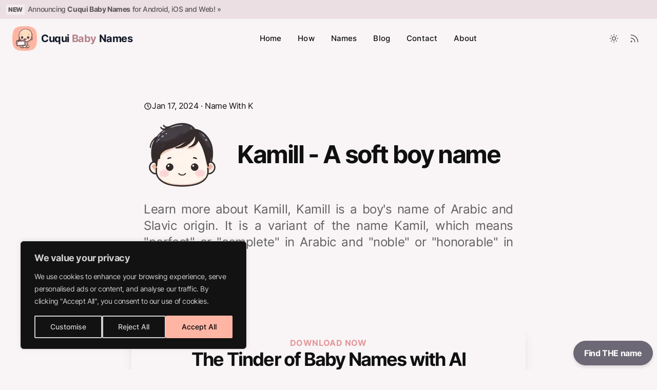

--- FILE ---
content_type: text/html; charset=utf-8
request_url: https://namewith.ai/names/baby-kamill/
body_size: 15451
content:
<!DOCTYPE html><html class="2xl:text-[20px] motion-safe:scroll-smooth" dir="ltr" lang="en"><head><meta charset="UTF-8"><meta content="width=device-width,initial-scale=1" name="viewport"><link href="/sitemap-index.xml" rel="sitemap"><link href="/_astro/favicon.cd5aba74.ico" rel="shortcut icon"><link href="/_astro/favicon-192.eed3ef0a.png" rel="icon" type="image/svg+xml"><link href="/_astro/favicon-192-maskable.3211df2a.png" rel="mask-icon" color="#8D46E7"><link href="/_astro/apple-touch-icon.21c32ed5.png" rel="apple-touch-icon" sizes="180x180"><style is:global="">:root{--aw-font-sans:'Inter Variable';--aw-font-serif:var(--aw-font-sans);--aw-font-heading:var(--aw-font-sans);--aw-color-primary:#6d6875;--aw-color-secondary:#e5989b;--aw-color-accent:#b5838d;--aw-color-text-heading:rgb(0 0 0);--aw-color-text-default:rgb(16 16 16);--aw-color-text-muted:rgb(16 16 16 / 66%);--aw-color-bg-page:#f9f5f6;--aw-color-bg-page-dark:#22191a;--pagefind-ui-scale:1;--pagefind-ui-primary:#6d6875;--pagefind-ui-text:#6d6875;--pagefind-ui-background:#f9f5f6;--pagefind-ui-tag:#b5838d;--pagefind-ui-border-width:0px;--pagefind-ui-image-border-radius:8px;--pagefind-ui-image-box-ratio:3/2;--pagefind-ui-font:'Inter Variable'}.dark{--aw-font-sans:'Inter Variable';--aw-font-serif:var(--aw-font-sans);--aw-font-heading:var(--aw-font-sans);--aw-color-primary:#6d6875;--aw-color-secondary:#e5989b;--aw-color-accent:#b5838d;--aw-color-text-heading:rgb(0 0 0);--aw-color-text-default:rgb(229 236 246);--aw-color-text-muted:rgb(229 236 246 / 66%);--aw-color-bg-page:var(--aw-color-bg-page-dark);--pagefind-ui-scale:1;--pagefind-ui-primary:#5a5c5f;--pagefind-ui-text:#fefefe;--pagefind-ui-background:#3d3a43;--pagefind-ui-border:#eeeeee;--pagefind-ui-tag:#eeeeee;--pagefind-ui-border-width:2px;--pagefind-ui-border-radius:8px;--pagefind-ui-image-border-radius:8px;--pagefind-ui-image-box-ratio:3/2;--pagefind-ui-font:sans-serif}</style><title>Kamill - A soft boy name — Cuqui Baby Names</title><meta content="Learn more about Kamill, Kamill is a boy's name of Arabic and Slavic origin. It is a variant of the name Kamil, which means &quot;perfect&quot; or &quot;complete&quot; in Arabic and &quot;noble&quot; or &quot;honorable&quot; in Slavic.." name="description"><meta content="index,follow" name="robots"><link href="https://namewith.ai/names/baby-kamill/" rel="canonical"><meta content="Kamill - A soft boy name" property="og:title"><meta content="Learn more about Kamill, Kamill is a boy's name of Arabic and Slavic origin. It is a variant of the name Kamil, which means &quot;perfect&quot; or &quot;complete&quot; in Arabic and &quot;noble&quot; or &quot;honorable&quot; in Slavic.." property="og:description"><meta content="https://namewith.ai/names/baby-kamill/" property="og:url"><meta content="article" property="og:type"><meta content="https://namewith.ai/_astro/img-baby-boy-2.0ed8a286_Z1z4N3I.webp" property="og:image"><meta content="en" property="og:locale"><meta content="Cuqui Baby Names with AI - Swipe the perfect name" property="og:site_name"><meta content="summary_large_image" name="twitter:card"><meta content="@onwidget" name="twitter:site"><meta content="@onwidget" name="twitter:creator"><meta content="aHR0cHM6Ly9uYW1ld2l0aC5haQ==" name="publisuites-verify-code"><link href="/_astro/privacy.5addc494.css" rel="stylesheet"><style>@font-face{font-family:Inter Variable;font-style:normal;font-display:swap;font-weight:100 900;src:url(/_astro/inter-cyrillic-ext-wght-normal.1c3007b8.woff2) format("woff2-variations");unicode-range:U+0460-052F,U+1C80-1C88,U+20B4,U+2DE0-2DFF,U+A640-A69F,U+FE2E-FE2F}@font-face{font-family:Inter Variable;font-style:normal;font-display:swap;font-weight:100 900;src:url(/_astro/inter-cyrillic-wght-normal.eba94878.woff2) format("woff2-variations");unicode-range:U+0301,U+0400-045F,U+0490-0491,U+04B0-04B1,U+2116}@font-face{font-family:Inter Variable;font-style:normal;font-display:swap;font-weight:100 900;src:url(/_astro/inter-greek-ext-wght-normal.81f77e51.woff2) format("woff2-variations");unicode-range:U+1F00-1FFF}@font-face{font-family:Inter Variable;font-style:normal;font-display:swap;font-weight:100 900;src:url(/_astro/inter-greek-wght-normal.d92c6cbc.woff2) format("woff2-variations");unicode-range:U+0370-03FF}@font-face{font-family:Inter Variable;font-style:normal;font-display:swap;font-weight:100 900;src:url(/_astro/inter-vietnamese-wght-normal.15df7612.woff2) format("woff2-variations");unicode-range:U+0102-0103,U+0110-0111,U+0128-0129,U+0168-0169,U+01A0-01A1,U+01AF-01B0,U+0300-0301,U+0303-0304,U+0308-0309,U+0323,U+0329,U+1EA0-1EF9,U+20AB}@font-face{font-family:Inter Variable;font-style:normal;font-display:swap;font-weight:100 900;src:url(/_astro/inter-latin-ext-wght-normal.a2bfd9fe.woff2) format("woff2-variations");unicode-range:U+0100-02AF,U+0300-0301,U+0303-0304,U+0308-0309,U+0323,U+0329,U+1E00-1EFF,U+2020,U+20A0-20AB,U+20AD-20CF,U+2113,U+2C60-2C7F,U+A720-A7FF}@font-face{font-family:Inter Variable;font-style:normal;font-display:swap;font-weight:100 900;src:url(/_astro/inter-latin-wght-normal.88df0b5a.woff2) format("woff2-variations");unicode-range:U+0000-00FF,U+0131,U+0152-0153,U+02BB-02BC,U+02C6,U+02DA,U+02DC,U+0300-0301,U+0303-0304,U+0308-0309,U+0323,U+0329,U+2000-206F,U+2074,U+20AC,U+2122,U+2191,U+2193,U+2212,U+2215,U+FEFF,U+FFFD}</style><style>@keyframes _spin_evhv6_1{0%{transform:rotate(0)}to{transform:rotate(360deg)}}@keyframes _wave_evhv6_1{0%{transform:rotate(0)}50%{transform:rotate(20deg)}to{transform:rotate(0)}}@keyframes _heartBeat_evhv6_1{0%{transform:scale(1)}50%{transform:scale(1.08)}to{transform:scale(1)}}@keyframes _flash_evhv6_1{0%,50%,to{opacity:1}25%,75%{opacity:.2}}@keyframes _bounce_evhv6_1{0%,20%,53%,to{transform:translateZ(0)}40%,43%{transform:translate3d(0,-30px,0) scaleY(1.1)}70%{transform:translate3d(0,-15px,0) scaleY(1.05)}80%{transform:translateZ(0) scaleY(.95)}90%{transform:translate3d(0,-4px,0) scaleY(1.02)}}@keyframes _rubberBand_evhv6_1{0%{transform:scaleZ(1)}30%{transform:scale3d(1.25,.75,1)}40%{transform:scale3d(.75,1.25,1)}50%{transform:scale3d(1.15,.85,1)}65%{transform:scale3d(.95,1.05,1)}75%{transform:scale3d(1.05,.95,1)}to{transform:scaleZ(1)}}@keyframes _headShake_evhv6_1{0%{transform:translate(0)}6.5%{transform:translate(-6px) rotateY(-9deg)}18.5%{transform:translate(5px) rotateY(7deg)}31.5%{transform:translate(-3px) rotateY(-5deg)}43.5%{transform:translate(2px) rotateY(3deg)}50%{transform:translate(0)}}@keyframes _tada_evhv6_1{0%{transform:scaleZ(1)}10%,20%{transform:scale3d(.9,.9,.9) rotate3d(0,0,1,-3deg)}30%,50%,70%,90%{transform:scale3d(1.1,1.1,1.1) rotate3d(0,0,1,3deg)}40%,60%,80%{transform:scale3d(1.1,1.1,1.1) rotate3d(0,0,1,-3deg)}to{transform:scaleZ(1)}}._overlay_evhv6_157{position:fixed;inset:0;z-index:1000000006;display:-ms-flexbox;display:flex;-ms-flex-pack:center;justify-content:center;-ms-flex-align:center;align-items:center;background-color:#0f0f0f99}._layoutDefault_evhv6_170{position:fixed;right:20px;bottom:20px;z-index:2147483000;width:auto;height:auto;max-width:95vw;display:-ms-flexbox;display:flex;background-color:transparent;border-radius:5px;box-shadow:#0f0f0f0d 0 0 0 1px,#0f0f0f1a 0 3px 6px,#0f0f0f33 0 9px 24px;opacity:0}._layoutModal_evhv6_186{position:relative;z-index:2147483000;width:700px;height:auto;max-width:95vw;display:-ms-flexbox;display:flex;background-color:transparent;border-radius:5px;box-shadow:#0f0f0f0d 0 0 0 1px,#0f0f0f1a 0 3px 6px,#0f0f0f33 0 9px 24px;opacity:0}._popupContainer_evhv6_200{display:-ms-flexbox;display:flex;width:100%;border-radius:5px;overflow-y:auto}._popupContainer_evhv6_200 iframe{border-radius:5px;max-height:95vh}._loadingIndicator_evhv6_212{position:absolute;z-index:2147483000;display:-ms-inline-flexbox;display:inline-flex;-ms-flex-align:center;align-items:center;-ms-flex-pack:center;justify-content:center;width:50px;height:50px;border-radius:50%;color:#444;background-color:#f5f5f5}._loadingIndicatorNoOverlay_evhv6_225{position:fixed;right:10px;bottom:10px}._loadingIndicator_evhv6_212 svg{width:20px;height:20px;animation:_spin_evhv6_1 1.618s linear infinite}._emoji_evhv6_237{position:absolute;top:-21px;left:-21px;display:inline-block;font-size:42px;line-height:1}._animate__wave_evhv6_246{animation:_wave_evhv6_1 1s ease-in-out 20}._animate__heart-beat_evhv6_250{animation:_heartBeat_evhv6_1 1.3s ease-in-out 20}._animate__flash_evhv6_254{animation:_flash_evhv6_1 2.5s 20}._animate__bounce_evhv6_258{animation:_bounce_evhv6_1 1.5s 20;-ms-transform-origin:center bottom;transform-origin:center bottom}._animate__rubber-band_evhv6_263{animation:_rubberBand_evhv6_1 1.5s 20}._animate__head-shake_evhv6_267{animation:_headShake_evhv6_1 1.5s ease-in-out 20}._animate__tada_evhv6_271{animation:_tada_evhv6_1 1.5s 20}._animate__spin_evhv6_275{animation:_spin_evhv6_1 1.618s linear 20}@media (max-height: 1000px){._popupContainer_evhv6_200 iframe{max-height:85vh}}@media (max-width: 576px){._popupContainer_evhv6_200 iframe{max-height:70vh}._layoutDefault_evhv6_170,._layoutModal_evhv6_186{max-width:calc(100% - 40px)}}
/*$vite$:1*/</style><style id="cky-style">.cky-overlay{background:#000;opacity:.4;position:fixed;top:0;left:0;width:100%;height:100%;z-index:99999999}.cky-hide{display:none}.cky-btn-revisit-wrapper{display:flex;align-items:center;justify-content:center;background:#0056a7;width:45px;height:45px;border-radius:50%;position:fixed;z-index:999999;cursor:pointer}.cky-revisit-bottom-left{bottom:15px;left:15px}.cky-revisit-bottom-right{bottom:15px;right:15px}.cky-btn-revisit-wrapper .cky-btn-revisit{display:flex;align-items:center;justify-content:center;background:none;border:none;cursor:pointer;position:relative;margin:0;padding:0}.cky-btn-revisit-wrapper .cky-btn-revisit img{max-width:fit-content;margin:0;height:30px;width:30px}.cky-revisit-bottom-left:hover::before{content:attr(data-tooltip);position:absolute;background:#4e4b66;color:#fff;left:calc(100% + 7px);font-size:12px;line-height:16px;width:max-content;padding:4px 8px;border-radius:4px}.cky-revisit-bottom-left:hover::after{position:absolute;content:"";border:5px solid #fff0;left:calc(100% + 2px);border-left-width:0;border-right-color:#4e4b66}.cky-revisit-bottom-right:hover::before{content:attr(data-tooltip);position:absolute;background:#4e4b66;color:#fff;right:calc(100% + 7px);font-size:12px;line-height:16px;width:max-content;padding:4px 8px;border-radius:4px}.cky-revisit-bottom-right:hover::after{position:absolute;content:"";border:5px solid #fff0;right:calc(100% + 2px);border-right-width:0;border-left-color:#4e4b66}.cky-revisit-hide{display:none}.cky-consent-container{position:fixed;width:440px;box-sizing:border-box;z-index:9999999;border-radius:6px}.cky-consent-container .cky-consent-bar{background:#fff;border:1px solid;padding:20px 26px;box-shadow:0 -1px 10px 0 #acabab4d;border-radius:6px}.cky-box-bottom-left{bottom:40px;left:40px}.cky-box-bottom-right{bottom:40px;right:40px}.cky-box-top-left{top:40px;left:40px}.cky-box-top-right{top:40px;right:40px}.cky-custom-brand-logo-wrapper .cky-custom-brand-logo{width:100px;height:auto;margin:0 0 12px 0}.cky-notice .cky-title{color:#212121;font-weight:700;font-size:18px;line-height:24px;margin:0 0 12px 0;word-break:break-word}.cky-notice-des *,.cky-preference-content-wrapper *,.cky-dma-content-wrapper *,.cky-accordion-header-des *,.cky-gpc-wrapper .cky-gpc-desc *{font-size:14px}.cky-notice-des{color:#212121;font-size:14px;line-height:24px;font-weight:400}.cky-notice-des img{min-height:25px;min-width:25px}.cky-consent-bar .cky-notice-des p,.cky-gpc-wrapper .cky-gpc-desc p,.cky-preference-body-wrapper .cky-preference-content-wrapper p,.cky-accordion-header-wrapper .cky-accordion-header-des p,.cky-cookie-des-table li div:last-child p{color:inherit;margin-top:0;word-break:break-word}.cky-notice-des P:last-child,.cky-preference-content-wrapper p:last-child,.cky-cookie-des-table li div:last-child p:last-child,.cky-gpc-wrapper .cky-gpc-desc p:last-child{margin-bottom:0}.cky-notice-des a.cky-policy,.cky-notice-des button.cky-policy,.cky-notice-des a.cky-link-default,.cky-dma-content-wrapper a.cky-policy,.cky-dma-content-wrapper button.cky-policy{font-size:14px;color:#1863dc;white-space:nowrap;cursor:pointer;background:#fff0}.cky-notice-des a.cky-policy,.cky-notice-des button.cky-policy,.cky-dma-content-wrapper a.cky-policy,.cky-dma-content-wrapper button.cky-policy{text-decoration:underline;border:1px solid}.cky-notice-des a.cky-link-default{text-decoration:none}.cky-notice-des button.cky-policy,.cky-dma-content-wrapper button.cky-policy{padding:0}.cky-notice-des a.cky-policy:focus-visible,.cky-notice-des button.cky-policy:focus-visible,.cky-dma-content-wrapper a.cky-policy:focus-visible,.cky-dma-content-wrapper button.cky-policy:focus-visible,.cky-preference-content-wrapper .cky-show-desc-btn:focus-visible,.cky-accordion-header .cky-accordion-btn:focus-visible,.cky-preference-header .cky-btn-close:focus-visible,.cky-switch input[type="checkbox"]:focus-visible,.cky-footer-wrapper a:focus-visible,.cky-btn:focus-visible{outline:2px solid #1863dc;outline-offset:2px}.cky-btn:focus:not(:focus-visible),.cky-accordion-header .cky-accordion-btn:focus:not(:focus-visible),.cky-preference-content-wrapper .cky-show-desc-btn:focus:not(:focus-visible),.cky-btn-revisit-wrapper .cky-btn-revisit:focus:not(:focus-visible),.cky-preference-header .cky-btn-close:focus:not(:focus-visible),.cky-consent-bar .cky-banner-btn-close:focus:not(:focus-visible){outline:0}button.cky-show-desc-btn:not(:hover):not(:active){color:#1863dc;background:#fff0}button.cky-accordion-btn:not(:hover):not(:active),button.cky-banner-btn-close:not(:hover):not(:active),button.cky-btn-revisit:not(:hover):not(:active),button.cky-btn-close:not(:hover):not(:active){background:#fff0}.cky-consent-bar button:hover,.cky-modal.cky-modal-open button:hover,.cky-consent-bar button:focus,.cky-modal.cky-modal-open button:focus{text-decoration:none}.cky-notice-btn-wrapper{display:flex;justify-content:flex-start;align-items:center;flex-wrap:wrap;gap:8px;margin-top:16px}.cky-notice-btn-wrapper .cky-btn{text-shadow:none;box-shadow:none}.cky-btn{flex:auto;max-width:100%;font-size:14px;font-family:inherit;line-height:24px;padding:8px;font-weight:500;border-radius:2px;cursor:pointer;text-align:center;text-transform:none;min-height:0;overflow-wrap:break-word}.cky-btn:hover{opacity:.8}.cky-btn-customize{color:#1863dc;background:#fff0;border:2px solid #1863dc}.cky-btn-reject{color:#1863dc;background:#fff0;border:2px solid #1863dc}.cky-btn-accept{background:#1863dc;color:#fff;border:2px solid #1863dc}.cky-btn:last-child{margin-right:0}@media (max-width:576px){.cky-box-bottom-left{bottom:0;left:0}.cky-box-bottom-right{bottom:0;right:0}.cky-box-top-left{top:0;left:0}.cky-box-top-right{top:0;right:0}}@media (max-width:440px){.cky-box-bottom-left,.cky-box-bottom-right,.cky-box-top-left,.cky-box-top-right{width:100%;max-width:100%}.cky-consent-container .cky-consent-bar{padding:20px 0}.cky-custom-brand-logo-wrapper,.cky-notice .cky-title,.cky-notice-des,.cky-notice-btn-wrapper{padding:0 24px}.cky-notice-des{max-height:40vh;overflow-y:scroll}.cky-notice-btn-wrapper{gap:10px;flex-direction:column}.cky-btn{width:100%}.cky-notice-btn-wrapper .cky-btn-customize{order:2}.cky-notice-btn-wrapper .cky-btn-reject{order:3}.cky-notice-btn-wrapper .cky-btn-accept{order:1}}@media (max-width:352px){.cky-notice .cky-title{font-size:16px}.cky-notice-des *{font-size:12px}.cky-notice-des,.cky-btn{font-size:12px}}.cky-modal.cky-modal-open{display:flex;visibility:visible;-webkit-transform:translate(-50%,-50%);-moz-transform:translate(-50%,-50%);-ms-transform:translate(-50%,-50%);-o-transform:translate(-50%,-50%);transform:translate(-50%,-50%);top:50%;left:50%;transition:all 1s ease;max-height:100%}.cky-modal{box-shadow:0 32px 68px rgb(0 0 0 / .3);margin:0 auto;position:fixed;max-width:100%;background:#fff;top:50%;box-sizing:border-box;border-radius:6px;z-index:999999999;color:#212121;-webkit-transform:translate(-50%,100%);-moz-transform:translate(-50%,100%);-ms-transform:translate(-50%,100%);-o-transform:translate(-50%,100%);transform:translate(-50%,100%);visibility:hidden;transition:all 0s ease}.cky-preference-center{max-height:79vh;overflow:hidden;width:845px;overflow:hidden;flex:1 1 0%;display:flex;flex-direction:column;border-radius:6px}@media (max-height:480px){.cky-consent-container{max-height:100vh;overflow-y:scroll}.cky-notice-des{max-height:unset;overflow-y:unset}.cky-preference-center{height:100vh;overflow:auto}.cky-preference-center .cky-preference-body-wrapper{overflow:unset}}.cky-preference-header{display:flex;align-items:center;justify-content:space-between;padding:22px 24px;border-bottom:1px solid}.cky-preference-header .cky-preference-title{font-size:18px;font-weight:700;line-height:24px;word-break:break-word}.cky-preference-header .cky-btn-close{margin:0;cursor:pointer;vertical-align:middle;padding:0;background:none;border:none;width:24px;height:24px;min-height:0;line-height:0;text-shadow:none;box-shadow:none}.cky-preference-header .cky-btn-close img{margin:0;height:10px;width:10px}.cky-preference-body-wrapper{padding:0 24px;flex:1;overflow:auto;box-sizing:border-box}.cky-preference-content-wrapper,.cky-gpc-wrapper .cky-gpc-desc{font-size:14px;line-height:24px;font-weight:400;padding:12px 0}.cky-preference-content-wrapper img{min-height:25px;min-width:25px}.cky-preference-content-wrapper .cky-show-desc-btn{font-size:14px;font-family:inherit;color:#1863dc;text-decoration:none;line-height:24px;padding:0;margin:0;white-space:nowrap;cursor:pointer;background:#fff0;border-color:#fff0;text-transform:none;min-height:0;text-shadow:none;box-shadow:none}.cky-accordion-wrapper{margin-bottom:10px}.cky-accordion{border-bottom:1px solid}.cky-accordion:last-child{border-bottom:none}.cky-accordion .cky-accordion-item{display:flex;margin-top:10px}.cky-accordion .cky-accordion-body{display:none}.cky-accordion.cky-accordion-active .cky-accordion-body{display:block;padding:0 22px;margin-bottom:16px}.cky-accordion-header-wrapper{cursor:pointer;width:100%}.cky-accordion-item .cky-accordion-header{display:flex;justify-content:space-between;align-items:center}.cky-accordion-header .cky-accordion-btn{font-size:16px;font-family:inherit;color:#212121;line-height:24px;background:none;border:none;font-weight:700;padding:0;margin:0;cursor:pointer;text-transform:none;min-height:0;text-shadow:none;box-shadow:none}.cky-accordion-header .cky-always-active{color:green;font-weight:600;line-height:24px;font-size:14px}.cky-accordion-header-des{font-size:14px;line-height:24px;margin:10px 0 16px 0}.cky-accordion-chevron{margin-right:22px;position:relative;cursor:pointer}.cky-accordion-chevron-hide{display:none}.cky-accordion .cky-accordion-chevron i::before{content:"";position:absolute;border-right:1.4px solid;border-bottom:1.4px solid;border-color:inherit;height:6px;width:6px;-webkit-transform:rotate(-45deg);-moz-transform:rotate(-45deg);-ms-transform:rotate(-45deg);-o-transform:rotate(-45deg);transform:rotate(-45deg);transition:all 0.2s ease-in-out;top:8px}.cky-accordion.cky-accordion-active .cky-accordion-chevron i::before{-webkit-transform:rotate(45deg);-moz-transform:rotate(45deg);-ms-transform:rotate(45deg);-o-transform:rotate(45deg);transform:rotate(45deg)}.cky-audit-table{background:#f4f4f4;border-radius:6px}.cky-audit-table .cky-empty-cookies-text{color:inherit;font-size:12px;line-height:24px;margin:0;padding:10px;word-break:break-word}.cky-audit-table .cky-cookie-des-table{font-size:12px;line-height:24px;font-weight:400;padding:15px 10px;border-bottom:1px solid;border-bottom-color:inherit;margin:0}.cky-audit-table .cky-cookie-des-table:last-child{border-bottom:none}.cky-audit-table .cky-cookie-des-table li{list-style-type:none;display:flex;padding:3px 0}.cky-audit-table .cky-cookie-des-table li:first-child{padding-top:0}.cky-cookie-des-table li div:first-child{width:100px;font-weight:600;word-break:break-word;word-wrap:break-word}.cky-cookie-des-table li div:last-child{flex:1;word-break:break-word;word-wrap:break-word;margin-left:8px}.cky-footer-shadow{display:block;width:100%;height:40px;background:linear-gradient(180deg,#fff0 0%,#ffffff 100%);position:absolute;bottom:calc(100% - 1px)}.cky-footer-wrapper{position:relative}.cky-prefrence-btn-wrapper{display:flex;flex-wrap:wrap;gap:8px;align-items:center;justify-content:center;padding:22px 24px;border-top:1px solid}.cky-prefrence-btn-wrapper .cky-btn{flex:auto;max-width:100%;text-shadow:none;box-shadow:none}.cky-btn-preferences{color:#1863dc;background:#fff0;border:2px solid #1863dc}.cky-preference-header,.cky-preference-body-wrapper,.cky-accordion-wrapper,.cky-accordion,.cky-accordion-wrapper,.cky-footer-wrapper,.cky-prefrence-btn-wrapper{border-color:inherit}.cky-preference-body-wrapper .cky-dma-content-wrapper{font-size:14px;line-height:24px;font-weight:400;padding:4px 0 12px}.cky-preference-body-wrapper .cky-dma-content-wrapper p{color:inherit;word-break:break-word}.cky-preference-body-wrapper .cky-dma-content-wrapper p:first-child{margin-top:0}.cky-preference-body-wrapper .cky-dma-content-wrapper p:last-child{margin-bottom:0}.cky-preference-body-wrapper .cky-horizontal-separator{border-bottom:1px solid;border-color:inherit}@media (max-width:845px){.cky-modal{max-width:calc(100% - 16px)}}@media (max-width:576px){.cky-modal{max-width:100%}.cky-preference-center{max-height:100vh}.cky-prefrence-btn-wrapper{flex-direction:column;gap:10px}.cky-accordion.cky-accordion-active .cky-accordion-body{padding-right:0}.cky-prefrence-btn-wrapper .cky-btn{width:100%}.cky-prefrence-btn-wrapper .cky-btn-reject{order:3}.cky-prefrence-btn-wrapper .cky-btn-accept{order:1;margin-top:0}.cky-prefrence-btn-wrapper .cky-btn-preferences{order:2}}@media (max-width:425px){.cky-accordion-chevron{margin-right:15px}.cky-accordion.cky-accordion-active .cky-accordion-body{padding:0 15px}}@media (max-width:352px){.cky-preference-header .cky-preference-title{font-size:16px}.cky-preference-header{padding:16px 24px}.cky-preference-content-wrapper *,.cky-accordion-header-des *,.cky-dma-content-wrapper *{font-size:12px}.cky-preference-content-wrapper,.cky-preference-body-wrapper .cky-dma-content-wrapper,.cky-preference-content-wrapper .cky-show-more,.cky-accordion-header .cky-always-active,.cky-accordion-header-des,.cky-preference-content-wrapper .cky-show-desc-btn,.cky-notice-des a.cky-policy,.cky-dma-content-wrapper a.cky-policy{font-size:12px}.cky-accordion-header .cky-accordion-btn{font-size:14px}}.cky-switch{display:flex}.cky-switch input[type="checkbox"]{position:relative;width:44px;height:24px;margin:0;background:#d0d5d2;-webkit-appearance:none;border-radius:50px;cursor:pointer;outline:0;border:none;top:0}.cky-switch input[type="checkbox"]:checked{background:#1863dc}.cky-switch input[type="checkbox"]:before{position:absolute;content:"";height:20px;width:20px;left:2px;bottom:2px;border-radius:50%;background-color:#fff;-webkit-transition:0.4s;transition:0.4s;margin:0}.cky-switch input[type="checkbox"]:after{display:none}.cky-switch input[type="checkbox"]:checked:before{-webkit-transform:translateX(20px);-ms-transform:translateX(20px);transform:translateX(20px)}@media (max-width:425px){.cky-switch input[type="checkbox"]{width:38px;height:21px}.cky-switch input[type="checkbox"]:before{height:17px;width:17px}.cky-switch input[type="checkbox"]:checked:before{-webkit-transform:translateX(17px);-ms-transform:translateX(17px);transform:translateX(17px)}}.cky-consent-bar .cky-banner-btn-close{position:absolute;right:9px;top:5px;background:none;border:none;cursor:pointer;padding:0;margin:0;min-height:0;line-height:0;height:24px;width:24px;text-shadow:none;box-shadow:none}.cky-consent-bar .cky-banner-btn-close img{height:9px;width:9px;margin:0}.cky-notice-group{font-size:14px;line-height:24px;font-weight:400;color:#212121}.cky-notice-btn-wrapper .cky-btn-do-not-sell{font-size:14px;line-height:24px;padding:6px 0;margin:0;font-weight:500;background:none;border-radius:2px;border:none;cursor:pointer;text-align:left;color:#1863dc;background:#fff0;border-color:#fff0;box-shadow:none;text-shadow:none;word-break:break-word}.cky-consent-bar .cky-banner-btn-close:focus-visible,.cky-notice-btn-wrapper .cky-btn-do-not-sell:focus-visible,.cky-opt-out-btn-wrapper .cky-btn:focus-visible,.cky-opt-out-checkbox-wrapper input[type="checkbox"].cky-opt-out-checkbox:focus-visible{outline:2px solid #1863dc;outline-offset:2px}@media (max-width:440px){.cky-consent-container{width:100%}}@media (max-width:352px){.cky-notice-des a.cky-policy,.cky-notice-des a.cky-link-default,.cky-notice-btn-wrapper .cky-btn-do-not-sell{font-size:12px}}.cky-opt-out-wrapper{padding:12px 0}.cky-opt-out-wrapper .cky-opt-out-checkbox-wrapper{display:flex;align-items:center}.cky-opt-out-checkbox-wrapper .cky-opt-out-checkbox-label{font-size:16px;font-weight:700;line-height:24px;margin:0 0 0 12px;cursor:pointer;word-break:break-word}.cky-opt-out-checkbox-wrapper input[type="checkbox"].cky-opt-out-checkbox{background-color:#fff;border:1px solid #000;width:20px;height:18.5px;margin:0;-webkit-appearance:none;position:relative;display:flex;align-items:center;justify-content:center;border-radius:2px;cursor:pointer}.cky-opt-out-checkbox-wrapper input[type="checkbox"].cky-opt-out-checkbox:checked{background-color:#1863dc;border:none}.cky-opt-out-checkbox-wrapper input[type="checkbox"].cky-opt-out-checkbox:checked::after{left:6px;bottom:4px;width:7px;height:13px;border:solid #fff;border-width:0 3px 3px 0;border-radius:2px;-webkit-transform:rotate(45deg);-ms-transform:rotate(45deg);transform:rotate(45deg);content:"";position:absolute;box-sizing:border-box}.cky-opt-out-checkbox-wrapper.cky-disabled .cky-opt-out-checkbox-label,.cky-opt-out-checkbox-wrapper.cky-disabled input[type="checkbox"].cky-opt-out-checkbox{cursor:no-drop}.cky-gpc-wrapper{margin:0 0 0 32px}.cky-footer-wrapper .cky-opt-out-btn-wrapper{display:flex;flex-wrap:wrap;gap:8px;align-items:center;justify-content:center;padding:22px 24px}.cky-opt-out-btn-wrapper .cky-btn{flex:auto;max-width:100%;text-shadow:none;box-shadow:none}.cky-opt-out-btn-wrapper .cky-btn-cancel{border:1px solid #dedfe0;background:#fff0;color:#858585}.cky-opt-out-btn-wrapper .cky-btn-confirm{background:#1863dc;color:#fff;border:1px solid #1863dc}@media (max-width:440px){.cky-footer-wrapper .cky-opt-out-btn-wrapper{gap:10px}}@media (max-width:352px){.cky-opt-out-checkbox-wrapper .cky-opt-out-checkbox-label{font-size:14px}.cky-gpc-wrapper .cky-gpc-desc,.cky-gpc-wrapper .cky-gpc-desc *{font-size:12px}.cky-opt-out-checkbox-wrapper input[type="checkbox"].cky-opt-out-checkbox{width:16px;height:16px}.cky-opt-out-checkbox-wrapper input[type="checkbox"].cky-opt-out-checkbox:checked::after{left:5px;bottom:4px;width:3px;height:9px}.cky-gpc-wrapper{margin:0 0 0 28px}}.video-placeholder-youtube{background-size:100% 100%;background-position:center;background-repeat:no-repeat;background-color:#b2b0b059;position:relative;display:flex;align-items:center;justify-content:center;max-width:100%}.video-placeholder-text-youtube{text-align:center;align-items:center;padding:10px 16px;background-color:#000c;color:#fff;border:1px solid;border-radius:2px;cursor:pointer}.video-placeholder-normal{background-image:url(https://cdn-cookieyes.com/assets/images/cky-placeholder.svg);background-size:80px;background-position:center;background-repeat:no-repeat;background-color:#b2b0b059;position:relative;display:flex;align-items:flex-end;justify-content:center;max-width:100%}.video-placeholder-text-normal{align-items:center;padding:10px 16px;text-align:center;border:1px solid;border-radius:2px;cursor:pointer}.cky-rtl{direction:rtl;text-align:right}.cky-rtl .cky-banner-btn-close{left:9px;right:auto}.cky-rtl .cky-notice-btn-wrapper .cky-btn:last-child{margin-right:8px}.cky-rtl .cky-notice-btn-wrapper .cky-btn:first-child{margin-right:0}.cky-rtl .cky-notice-btn-wrapper{margin-left:0;margin-right:15px}.cky-rtl .cky-prefrence-btn-wrapper .cky-btn{margin-right:8px}.cky-rtl .cky-prefrence-btn-wrapper .cky-btn:first-child{margin-right:0}.cky-rtl .cky-accordion .cky-accordion-chevron i::before{border:none;border-left:1.4px solid;border-top:1.4px solid;left:12px}.cky-rtl .cky-accordion.cky-accordion-active .cky-accordion-chevron i::before{-webkit-transform:rotate(-135deg);-moz-transform:rotate(-135deg);-ms-transform:rotate(-135deg);-o-transform:rotate(-135deg);transform:rotate(-135deg)}@media (max-width:768px){.cky-rtl .cky-notice-btn-wrapper{margin-right:0}}@media (max-width:576px){.cky-rtl .cky-notice-btn-wrapper .cky-btn:last-child{margin-right:0}.cky-rtl .cky-prefrence-btn-wrapper .cky-btn{margin-right:0}.cky-rtl .cky-accordion.cky-accordion-active .cky-accordion-body{padding:0 22px 0 0}}@media (max-width:425px){.cky-rtl .cky-accordion.cky-accordion-active .cky-accordion-body{padding:0 15px 0 0}}.cky-rtl .cky-opt-out-btn-wrapper .cky-btn{margin-right:12px}.cky-rtl .cky-opt-out-btn-wrapper .cky-btn:first-child{margin-right:0}.cky-rtl .cky-opt-out-checkbox-wrapper .cky-opt-out-checkbox-label{margin:0 12px 0 0}@supports not (gap:10px){.cky-btn{margin:0 8px 0 0}@media (max-width:440px){.cky-notice-btn-wrapper{margin-top:0}.cky-btn{margin:10px 0 0 0}.cky-notice-btn-wrapper .cky-btn-accept{margin-top:16px}}@media (max-width:576px){.cky-prefrence-btn-wrapper .cky-btn{margin:10px 0 0 0}}@media (max-width:425px){.cky-notice-btn-wrapper{margin-top:0}}} </style></head><body class="antialiased bg-page text-default tracking-tight"><div class="cky-hide cky-overlay"></div><div class="cky-btn-revisit-wrapper cky-revisit-hide cky-revisit-bottom-left" data-cky-tag="revisit-consent" data-tooltip="Consent Preferences" style="background-color: #0056a7;"><button aria-label="Consent Preferences" class="cky-btn-revisit"><img alt="Revisit consent button" src="https://cdn-cookieyes.com/assets/images/revisit.svg"></button></div><div class="cky-consent-container cky-box-bottom-left" aria-label="We value your privacy" role="region" tabindex="0"><div class="cky-consent-bar" data-cky-tag="notice" style="border-color: #2a2a2a; background-color: #121212;"><div class="cky-notice"><p class="cky-title" aria-level="1" data-cky-tag="title" role="heading" style="color: #d0d0d0;">We value your privacy</p><div class="cky-notice-group"><div class="cky-notice-des" data-cky-tag="description" style="color: #d0d0d0;"><p>We use cookies to enhance your browsing experience, serve personalised ads or content, and analyse our traffic. By clicking "Accept All", you consent to our use of cookies.</p></div><div class="cky-notice-btn-wrapper" data-cky-tag="notice-buttons"><button class="cky-btn cky-btn-customize" aria-label="Customise" data-cky-tag="settings-button" style="color: #d0d0d0; border-color: #d0d0d0; background-color: transparent;">Customise</button> <button class="cky-btn cky-btn-reject" aria-label="Reject All" data-cky-tag="reject-button" style="color: #d0d0d0; border-color: #d0d0d0; background-color: transparent;">Reject All</button> <button class="cky-btn cky-btn-accept" aria-label="Accept All" data-cky-tag="accept-button" style="color: #050505; border-color: #FFB5A4; background-color: #FFB5A4;">Accept All</button> </div></div></div></div></div><div class="cky-modal" tabindex="0"><div class="cky-preference-center" data-cky-tag="detail" aria-label="Customise Consent Preferences" aria-modal="true" role="dialog" style="color: #d0d0d0; border-color: #2A2A2A; background-color: #121212;"><div class="cky-preference-header"><span class="cky-preference-title" aria-level="1" data-cky-tag="detail-title" role="heading" style="color: #d0d0d0;">Customise Consent Preferences</span> <button aria-label="Close" class="cky-btn-close" data-cky-tag="detail-close"><img alt="Close" src="https://cdn-cookieyes.com/assets/images/close.svg"></button></div><div class="cky-preference-body-wrapper"><div class="cky-preference-content-wrapper" data-cky-tag="detail-description" style="color: #d0d0d0;"><p>We use cookies to help you navigate efficiently and perform certain functions. You will find detailed information about all cookies under each consent category below.</p><p>The cookies that are categorised as "Necessary" are stored on your browser as they are essential for enabling the basic functionalities of the site. ...&nbsp;<button class="cky-show-desc-btn" data-cky-tag="show-desc-button" aria-label="Show more">Show more</button></p></div><div class="cky-horizontal-separator"></div><div class="cky-accordion-wrapper" data-cky-tag="detail-categories"><div class="cky-accordion" id="ckyDetailCategorynecessary"><div class="cky-accordion-item"><div class="cky-accordion-chevron"><i class="cky-chevron-right"></i></div><div class="cky-accordion-header-wrapper"><div class="cky-accordion-header"><button class="cky-accordion-btn" aria-expanded="false" aria-controls="ckyDetailCategorynecessaryBody" aria-label="Necessary" data-cky-tag="detail-category-title" style="color: #d0d0d0;">Necessary</button><span class="cky-always-active" data-cky-tag="always-active">Always Active</span></div><div class="cky-accordion-header-des" data-cky-tag="detail-category-description" style="color: #d0d0d0;"><p>Necessary cookies are required to enable the basic features of this site, such as providing secure log-in or adjusting your consent preferences. These cookies do not store any personally identifiable data.</p></div></div></div><div class="cky-accordion-body" id="ckyDetailCategorynecessaryBody"><div class="cky-audit-table" data-cky-tag="audit-table" style="color: #d0d0d0; border-color: #474444; background-color: #2a2a2a;"><ul class="cky-cookie-des-table"><li><div>Cookie</div><div>CookieScriptConsent</div></li><li><div>Duration</div><div>1 month</div></li><li><div>Description</div><div>Cookie-script sets this cookie to remember visitor cookie consent preferences.</div></li></ul></div></div></div><div class="cky-accordion" id="ckyDetailCategoryfunctional"><div class="cky-accordion-item"><div class="cky-accordion-chevron"><i class="cky-chevron-right"></i></div><div class="cky-accordion-header-wrapper"><div class="cky-accordion-header"><button class="cky-accordion-btn" aria-expanded="false" aria-controls="ckyDetailCategoryfunctionalBody" aria-label="Functional" data-cky-tag="detail-category-title" style="color: #d0d0d0;">Functional</button></div><div class="cky-accordion-header-des" data-cky-tag="detail-category-description" style="color: #d0d0d0;"><p>Functional cookies help perform certain functionalities like sharing the content of the website on social media platforms, collecting feedback, and other third-party features.</p></div></div></div><div class="cky-accordion-body" id="ckyDetailCategoryfunctionalBody"><div class="cky-audit-table" data-cky-tag="audit-table" style="color: #d0d0d0; border-color: #474444; background-color: #2a2a2a;"><p class="cky-empty-cookies-text">No cookies to display.</p></div></div></div><div class="cky-accordion" id="ckyDetailCategoryanalytics"><div class="cky-accordion-item"><div class="cky-accordion-chevron"><i class="cky-chevron-right"></i></div><div class="cky-accordion-header-wrapper"><div class="cky-accordion-header"><button class="cky-accordion-btn" aria-expanded="false" aria-controls="ckyDetailCategoryanalyticsBody" aria-label="Analytics" data-cky-tag="detail-category-title" style="color: #d0d0d0;">Analytics</button><div class="cky-switch" data-cky-tag="detail-category-toggle"><input type="checkbox" id="ckySwitchanalytics" aria-label="Enable Analytics" autocomplete="off" style="background-color: rgb(208, 213, 210);"></div></div><div class="cky-accordion-header-des" data-cky-tag="detail-category-description" style="color: #d0d0d0;"><p>Analytical cookies are used to understand how visitors interact with the website. These cookies help provide information on metrics such as the number of visitors, bounce rate, traffic source, etc.</p></div></div></div><div class="cky-accordion-body" id="ckyDetailCategoryanalyticsBody"><div class="cky-audit-table" data-cky-tag="audit-table" style="color: #d0d0d0; border-color: #474444; background-color: #2a2a2a;"><ul class="cky-cookie-des-table"><li><div>Cookie</div><div>_ga</div></li><li><div>Duration</div><div>1 year 1 month 4 days</div></li><li><div>Description</div><div>Google Analytics sets this cookie to calculate visitor, session and campaign data and track site usage for the site's analytics report. The cookie stores information anonymously and assigns a randomly generated number to recognise unique visitors.</div></li></ul><ul class="cky-cookie-des-table"><li><div>Cookie</div><div>_ga_*</div></li><li><div>Duration</div><div>1 year 1 month 4 days</div></li><li><div>Description</div><div>Google Analytics sets this cookie to store and count page views.</div></li></ul></div></div></div><div class="cky-accordion" id="ckyDetailCategoryperformance"><div class="cky-accordion-item"><div class="cky-accordion-chevron"><i class="cky-chevron-right"></i></div><div class="cky-accordion-header-wrapper"><div class="cky-accordion-header"><button class="cky-accordion-btn" aria-expanded="false" aria-controls="ckyDetailCategoryperformanceBody" aria-label="Performance" data-cky-tag="detail-category-title" style="color: #d0d0d0;">Performance</button></div><div class="cky-accordion-header-des" data-cky-tag="detail-category-description" style="color: #d0d0d0;"><p>Performance cookies are used to understand and analyse the key performance indexes of the website which helps in delivering a better user experience for the visitors.</p></div></div></div><div class="cky-accordion-body" id="ckyDetailCategoryperformanceBody"><div class="cky-audit-table" data-cky-tag="audit-table" style="color: #d0d0d0; border-color: #474444; background-color: #2a2a2a;"><p class="cky-empty-cookies-text">No cookies to display.</p></div></div></div><div class="cky-accordion" id="ckyDetailCategoryadvertisement"><div class="cky-accordion-item"><div class="cky-accordion-chevron"><i class="cky-chevron-right"></i></div><div class="cky-accordion-header-wrapper"><div class="cky-accordion-header"><button class="cky-accordion-btn" aria-expanded="false" aria-controls="ckyDetailCategoryadvertisementBody" aria-label="Advertisement" data-cky-tag="detail-category-title" style="color: #d0d0d0;">Advertisement</button></div><div class="cky-accordion-header-des" data-cky-tag="detail-category-description" style="color: #d0d0d0;"><p>Advertisement cookies are used to provide visitors with customised advertisements based on the pages you visited previously and to analyse the effectiveness of the ad campaigns.</p></div></div></div><div class="cky-accordion-body" id="ckyDetailCategoryadvertisementBody"><div class="cky-audit-table" data-cky-tag="audit-table" style="color: #d0d0d0; border-color: #474444; background-color: #2a2a2a;"><p class="cky-empty-cookies-text">No cookies to display.</p></div></div></div><div class="cky-accordion" id="ckyDetailCategoryother"><div class="cky-accordion-item"><div class="cky-accordion-chevron"><i class="cky-chevron-right"></i></div><div class="cky-accordion-header-wrapper"><div class="cky-accordion-header"><button class="cky-accordion-btn" aria-expanded="false" aria-controls="ckyDetailCategoryotherBody" aria-label="Uncategorised" data-cky-tag="detail-category-title" style="color: #d0d0d0;">Uncategorised</button><div class="cky-switch" data-cky-tag="detail-category-toggle"><input type="checkbox" id="ckySwitchother" aria-label="Enable Uncategorised" autocomplete="off" style="background-color: rgb(208, 213, 210);"></div></div><div class="cky-accordion-header-des" data-cky-tag="detail-category-description" style="color: #d0d0d0;"><p>Other uncategorised cookies are those that are being analysed and have not been classified into a category as yet.</p></div></div></div><div class="cky-accordion-body" id="ckyDetailCategoryotherBody"><div class="cky-audit-table" data-cky-tag="audit-table" style="color: #d0d0d0; border-color: #474444; background-color: #2a2a2a;"><ul class="cky-cookie-des-table"><li><div>Cookie</div><div>cf_clearance</div></li><li><div>Duration</div><div>1 year</div></li><li><div>Description</div><div>Description is currently not available.</div></li></ul></div></div></div></div></div><div class="cky-footer-wrapper"><span class="cky-footer-shadow" style="background: linear-gradient(180deg, rgba(255, 255, 255, 0) 0%, #121212 100%);"></span><div class="cky-prefrence-btn-wrapper" data-cky-tag="detail-buttons"><button aria-label="Reject All" class="cky-btn cky-btn-reject" data-cky-tag="detail-reject-button" style="color: #d0d0d0; border-color: #d0d0d0; background-color: transparent;">Reject All</button> <button aria-label="Save My Preferences" class="cky-btn cky-btn-preferences" data-cky-tag="detail-save-button" style="color: #d0d0d0; border-color: #d0d0d0; background-color: transparent;">Save My Preferences</button> <button aria-label="Accept All" class="cky-btn cky-btn-accept" data-cky-tag="detail-accept-button" style="color: #050505; border-color: #FFB5A4; background-color: #FFB5A4;">Accept All</button></div><div data-cky-tag="detail-powered-by" style="padding: 8px 24px; font-size: 12px; font-weight: 400; line-height: 20px; text-align: right; border-radius: 0 0 6px 6px; direction: ltr; display: flex; justify-content: flex-end; align-items: center; color: #293C5B; background-color: #EDEDED;">Powered by <a href="https://www.cookieyes.com/product/cookie-consent/?ref=cypbcyb&amp;utm_source=cookie-banner&amp;utm_medium=powered-by-cookieyes" rel="noopener" style="margin-left:5px;line-height:0" target="_blank"><img alt="Cookieyes logo" src="https://cdn-cookieyes.com/assets/images/poweredbtcky.svg" style="width:78px;height:13px;margin:0"></a></div></div></div></div><div class="text-muted text-sm bg-[#ECDFE3] dark:bg-transparent dark:border-b dark:border-slate-800 dark:text-zinc-50 hidden md:block overflow-hidden px-3 py-2 relative text-ellipsis whitespace-nowrap"><span class="rtl:mr-0 dark:bg-slate-700 inline-block py-0.5 bg-white/40 dark:text-zinc-50 font-semibold mr-1.5 px-1 rtl:ml-0.5 text-xs"><b>NEW</b></span><a href="/blog/launching-cuqui-baby-names/" class="text-muted hover:underline dark:text-zinc-50 font-medium">Announcing <b>Cuqui Baby Names</b> for Android, iOS and Web! »</a><a href="https://my.namewith.ai/?utm_source=landing&amp;utm_medium=organic&amp;utm_campaign=blog" class="float-right rtl:float-left" rel="noopener" target="_blank" title="Announcing Cuqui Baby Names for Android, iOS and Web app!"></a></div><header class="mx-auto w-full border-b border-gray-50/0 ease-in-out flex-none sticky top-0 transition-[opacity] z-40" id="header"><div class="absolute inset-0"></div><div class="mx-auto relative max-w-7xl md:flex md:justify-between md:px-6 px-3 py-3 text-default w-full"><div class="flex justify-between"><a href="/" class="flex items-center"><img alt="Find the perfect babyname for boy and girls with Cuqui Baby Names logo" decoding="async" height="48" loading="lazy" sizes="(min-width: 48px) 48px, 100vw" src="/_astro/favicon-192.eed3ef0a.png" srcset="/_astro/favicon-192.eed3ef0a_tijfd.webp 48w, /_astro/favicon-192.eed3ef0a_DuOyy.webp 96w" style="object-fit:cover;object-position:center;max-width:48px;max-height:48px;aspect-ratio:1;width:100%" width="48"><span class="font-bold dark:text-white md:text-xl ml-2 rtl:ml-0 rtl:mr-2 self-center text-2xl text-gray-900 whitespace-nowrap">Cuqui <span class="highlight dark:text-white text-accent">Baby</span> Names</span></a><div class="flex items-center md:hidden"><button class="flex items-center cursor-pointer flex-col group h-12 justify-center rounded w-12" aria-label="Toggle Menu" data-aw-toggle-menu=""><span class="sr-only">Toggle Menu</span><span class="w-6 bg-black dark:bg-white duration-200 ease h-0.5 my-1 opacity-80 rounded-full transform transition group-[.expanded]:rotate-45 group-[.expanded]:translate-y-2.5" aria-hidden="true"></span><span class="w-6 bg-black dark:bg-white duration-200 ease h-0.5 my-1 opacity-80 rounded-full transform transition group-[.expanded]:opacity-0" aria-hidden="true"></span><span class="w-6 bg-black dark:bg-white duration-200 ease h-0.5 my-1 opacity-80 rounded-full transform transition group-[.expanded]:-rotate-45 group-[.expanded]:-translate-y-2.5" aria-hidden="true"></span></button></div></div><nav aria-label="Main navigation" class="w-full md:w-auto items-center hidden md:flex md:mx-5 md:overflow-x-auto md:overflow-y-visible overflow-x-hidden overflow-y-auto text-default"><ul class="flex flex-col font-medium md:flex-row md:self-center md:text-[0.9375rem] md:w-auto text-xl tracking-[0.01rem] w-full"><li class=""><a href="/" class="flex px-4 dark:hover:text-white hover:text-link items-centers py-3">Home</a></li><li class=""><a href="/how/" class="flex px-4 dark:hover:text-white hover:text-link items-centers py-3">How</a></li><li class=""><a href="/names/" class="flex px-4 dark:hover:text-white hover:text-link items-centers py-3">Names</a></li><li class=""><a href="/blog/" class="flex px-4 dark:hover:text-white hover:text-link items-centers py-3">Blog</a></li><li class=""><a href="/contact/" class="flex px-4 dark:hover:text-white hover:text-link items-centers py-3">Contact</a></li><li class=""><a href="/about/" class="flex px-4 dark:hover:text-white hover:text-link items-centers py-3">About</a></li></ul></nav><div class="flex items-center md:w-auto w-full bottom-0 fixed hidden justify-end left-0 md:flex md:mb-0 md:p-0 md:self-center md:static p-3 rtl:left-auto rtl:right-0"><div class="flex items-center md:w-auto w-full justify-between"><div class="flex"><button class="text-muted dark:text-gray-400 dark:focus:ring-gray-700 dark:hover:bg-gray-700 focus:outline-none focus:ring-4 focus:ring-gray-200 hover:bg-gray-100 inline-flex items-center p-2.5 rounded-lg text-sm" aria-label="Toggle between Dark and Light mode" data-aw-toggle-color-scheme="" type="button"><svg class="w-6 h-6 md:h-5 md:inline-block md:w-5" data-icon="tabler:sun" height="1em" viewBox="0 0 24 24" width="1em"><symbol id="ai:tabler:sun"><path d="M8 12a4 4 0 1 0 8 0a4 4 0 1 0-8 0m-5 0h1m8-9v1m8 8h1m-9 8v1M5.6 5.6l.7.7m12.1-.7l-.7.7m0 11.4l.7.7m-12.1-.7l-.7.7" fill="none" stroke="currentColor" stroke-linecap="round" stroke-linejoin="round" stroke-width="2"></path></symbol><use xlink:href="#ai:tabler:sun"></use></svg></button><a href="/rss.xml" class="text-muted dark:text-gray-400 dark:focus:ring-gray-700 dark:hover:bg-gray-700 focus:outline-none focus:ring-4 focus:ring-gray-200 hover:bg-gray-100 inline-flex items-center p-2.5 rounded-lg text-sm" aria-label="RSS Feed"><svg class="h-5 w-5" data-icon="tabler:rss" height="1em" viewBox="0 0 24 24" width="1em"><symbol id="ai:tabler:rss"><path d="M4 19a1 1 0 1 0 2 0a1 1 0 1 0-2 0M4 4a16 16 0 0 1 16 16M4 11a9 9 0 0 1 9 9" fill="none" stroke="currentColor" stroke-linecap="round" stroke-linejoin="round" stroke-width="2"></path></symbol><use xlink:href="#ai:tabler:rss"></use></svg></a></div></div></div></div></header><main><section class="mx-auto lg:py-20 py-8 sm:py-16"><article><header><div class="flex px-4 max-w-3xl mx-auto sm:px-6 flex-col justify-between mb-2 mt-0 sm:flex-row sm:items-center"><p><svg class="inline-block -mt-0.5 dark:text-gray-400 h-4 w-4" data-icon="tabler:clock" height="1em" viewBox="0 0 24 24" width="1em"><symbol id="ai:tabler:clock"><g fill="none" stroke="currentColor" stroke-linecap="round" stroke-linejoin="round" stroke-width="2"><path d="M3 12a9 9 0 1 0 18 0a9 9 0 0 0-18 0"></path><path d="M12 7v5l3 3"></path></g></symbol><use xlink:href="#ai:tabler:clock"></use></svg><time class="inline-block" datetime="Wed Jan 17 2024 14:38:02 GMT+0000 (Coordinated Universal Time)">Jan 17, 2024</time> · <a href="/category/name-with-k/" class="inline-block capitalize hover:underline">name with k</a></p></div><div class="flex px-4 max-w-3xl mx-auto sm:px-6 items-center"><img alt="Learn more about Kamill, Kamill is a boy's name of Arabic and Slavic origin. It is a variant of the name Kamil, which means &quot;perfect&quot; or &quot;complete&quot; in Arabic and &quot;noble&quot; or &quot;honorable&quot; in Slavic.." decoding="async" height="150" loading="eager" sizes="(max-width: 150px) 150px, 150px" src="/_astro/img-baby-boy-2.0ed8a286.png" srcset="/_astro/img-baby-boy-2.0ed8a286_1lqyMS.webp 150w, /_astro/img-baby-boy-2.0ed8a286_Z1MT9qq.webp 300w" style="object-fit:cover;object-position:center;max-width:150px;max-height:150px;aspect-ratio:1;width:100%" width="150" class="sm:rounded-md"><h1 class="font-bold font-heading leading-tighter text-4xl tracking-tighter md:text-5xl ml-8" data-pagefind-body="">Kamill - A soft boy name</h1></div><p class="text-muted dark:text-slate-400 mt-4 text-xl max-w-3xl mb-8 md:text-2xl mx-auto px-4 sm:px-6 text-justify">Learn more about Kamill, Kamill is a boy's name of Arabic and Slavic origin. It is a variant of the name Kamil, which means "perfect" or "complete" in Arabic and "noble" or "honorable" in Slavic..</p></header><section class="relative not-prose scroll-mt-[72px]" id="download_app"><div class="absolute inset-0 pointer-events-none -z-[1]" aria-hidden="true"><div class="absolute inset-0"></div></div><div class="mx-auto relative md:px-6 text-default lg:py-20 max-w-6xl md:py-16 px-4 py-12"><div class="mx-auto max-w-3xl text-center dark:border dark:border-slate-600 dark:shadow-none p-6 rounded-md shadow-xl"><div class="text-center mb-0 md:mb-0 md:mx-auto"><p class="font-bold dark:text-blue-200 text-base text-secondary tracking-wide uppercase">Download now</p><h2 class="font-bold font-heading leading-tighter leading-tighter text-4xl tracking-tighter mb-4 md:text-4xl text-heading">The Tinder of Baby Names with AI</h2><p class="text-muted dark:text-slate-400 mt-4 text-xl">Swipe &amp; Match the perfect name for your baby with our AI powered apps</p></div><div class="flex flex-col sm:flex-row flex-nowrap gap-4 m-auto max-w-xs mt-6 sm:justify-center sm:max-w-md"><div class="flex gap-4 max-w-sm"><a href="https://apps.apple.com/app/id6479295011?utm_source=landing&amp;utm_medium=organic&amp;utm_campaign=blog" class="hover:text-primary cursor-pointer" rel="noopener noreferrer" target="_blank" data-ga-event="cta_app_store_click"><img alt="App Store Image" decoding="async" height="59" loading="lazy" sizes="(min-width: 200px) 200px, 100vw" src="/_astro/app-store.4cd7a2ff.png" srcset="/_astro/app-store.4cd7a2ff_aOiYU.webp 200w, /_astro/app-store.4cd7a2ff_2h1nhg.webp 400w" style="object-fit:cover;object-position:center;max-width:200px;max-height:59px;aspect-ratio:3.389830508474576;width:100%" width="200"></a><a href="https://play.google.com/store/apps/details?id=ai.namewith.android&amp;utm_source=landing&amp;utm_medium=organic&amp;utm_campaign=blog" class="hover:text-primary cursor-pointer" rel="noopener noreferrer" target="_blank" data-ga-event="cta_google_play_click"><img alt="Google Play Image" decoding="async" height="61" loading="lazy" sizes="(min-width: 200px) 200px, 100vw" src="/_astro/google-play.dc32865b.png" srcset="/_astro/google-play.dc32865b_poq8v.webp 200w, /_astro/google-play.dc32865b_2vAupQ.webp 400w" style="object-fit:cover;object-position:center;max-width:200px;max-height:61px;aspect-ratio:3.278688524590164;width:100%" width="200"></a></div></div></div></div></section><div class="mx-auto max-w-3xl sm:px-6 px-6 mt-8 dark:prose-a:text-blue-400 dark:prose-headings:text-slate-300 dark:prose-invert lg:prose-xl prose prose-a:text-primary prose-headings:font-bold prose-headings:font-heading prose-headings:leading-tighter prose-headings:scroll-mt-[80px] prose-headings:tracking-tighter prose-img:rounded-md prose-img:shadow-lg prose-lg prose-md"><p>Kamill is a boy’s name of Arabic and Slavic origin. It is a variant of the name Kamil, which means “perfect” or “complete” in Arabic and “noble” or “honorable” in Slavic.</p><h2 id="whats-the-origin-of-kamill">What’s the origin of Kamill</h2><p>Arabic and Slavic</p><h2 id="whats-the-meaning-of-kamill">What’s the meaning of Kamill</h2><p>Perfect, complete, noble, honorable, for a wedding, bridal, nuptial</p><h2 id="variants-of-kamill">Variants of Kamill</h2><ul><li><a href="/names/baby-kamil/">Kamil</a></li><li><a href="/names/baby-camill/">Camill</a></li><li>Camil</li></ul><h2 id="similar-names">Similar names</h2><ul><li>Kamran</li><li>Kamal</li><li><a href="/names/baby-kamil/">Kamil</a></li><li>Quamil</li></ul><h2 id="phonetics">Phonetics</h2><p>Kamill (Ka-mill) is a slightly difficult name to pronounce with a soft sonority</p></div><div class="flex flex-col sm:flex-row justify-between max-w-3xl mx-auto sm:px-6 mt-8 px-6"><ul class="rtl:mr-0 mr-5 rtl:ml-5"><li class="rtl:mr-0 mr-2 rtl:ml-2 bg-gray-100 dark:bg-slate-700 font-medium inline-block lowercase mb-2 px-2 py-0.5"><a href="/tag/arabic/" class="text-muted dark:hover:text-gray-200 dark:text-slate-300 hover:text-primary">arabic</a></li><li class="rtl:mr-0 mr-2 rtl:ml-2 bg-gray-100 dark:bg-slate-700 font-medium inline-block lowercase mb-2 px-2 py-0.5"><a href="/tag/slavic/" class="text-muted dark:hover:text-gray-200 dark:text-slate-300 hover:text-primary">slavic</a></li><li class="rtl:mr-0 mr-2 rtl:ml-2 bg-gray-100 dark:bg-slate-700 font-medium inline-block lowercase mb-2 px-2 py-0.5"><a href="/tag/religious/" class="text-muted dark:hover:text-gray-200 dark:text-slate-300 hover:text-primary">religious</a></li><li class="rtl:mr-0 mr-2 rtl:ml-2 bg-gray-100 dark:bg-slate-700 font-medium inline-block lowercase mb-2 px-2 py-0.5"><a href="/tag/nuptial/" class="text-muted dark:hover:text-gray-200 dark:text-slate-300 hover:text-primary">nuptial</a></li><li class="rtl:mr-0 mr-2 rtl:ml-2 bg-gray-100 dark:bg-slate-700 font-medium inline-block lowercase mb-2 px-2 py-0.5"><a href="/tag/kamill/" class="text-muted dark:hover:text-gray-200 dark:text-slate-300 hover:text-primary">kamill</a></li><li class="rtl:mr-0 mr-2 rtl:ml-2 bg-gray-100 dark:bg-slate-700 font-medium inline-block lowercase mb-2 px-2 py-0.5"><a href="/tag/boy-baby-name/" class="text-muted dark:hover:text-gray-200 dark:text-slate-300 hover:text-primary">boy-baby-name</a></li><li class="rtl:mr-0 mr-2 rtl:ml-2 bg-gray-100 dark:bg-slate-700 font-medium inline-block lowercase mb-2 px-2 py-0.5"><a href="/tag/name-with-k/" class="text-muted dark:hover:text-gray-200 dark:text-slate-300 hover:text-primary">name-with-k</a></li></ul><div class="mt-5 align-middle dark:text-slate-600 sm:mt-1 text-gray-500"><span class="font-bold align-super dark:text-slate-400 text-gray-400">Share:</span><button class="rtl:ml-0 ml-2 rtl:mr-2" data-aw-social-share="twitter" data-aw-url="https://namewith.ai/names/baby-kamill/" title="Twitter Share" data-aw-text="Kamill - A soft boy name"><svg class="w-6 h-6 dark:hover:text-slate-300 dark:text-slate-500 hover:text-black text-gray-400" data-icon="tabler:brand-x" height="1em" viewBox="0 0 24 24" width="1em"><symbol id="ai:tabler:brand-x"><path d="m4 4l11.733 16H20L8.267 4zm0 16l6.768-6.768m2.46-2.46L20 4" fill="none" stroke="currentColor" stroke-linecap="round" stroke-linejoin="round" stroke-width="2"></path></symbol><use xlink:href="#ai:tabler:brand-x"></use></svg></button><button class="rtl:ml-0 ml-2 rtl:mr-2" data-aw-social-share="facebook" data-aw-url="https://namewith.ai/names/baby-kamill/" title="Facebook Share"><svg class="w-6 h-6 dark:hover:text-slate-300 dark:text-slate-500 hover:text-black text-gray-400" data-icon="tabler:brand-facebook" height="1em" viewBox="0 0 24 24" width="1em"><use xlink:href="#ai:tabler:brand-facebook"></use></svg></button><button class="rtl:ml-0 ml-2 rtl:mr-2" data-aw-social-share="linkedin" data-aw-url="https://namewith.ai/names/baby-kamill/" title="Linkedin Share" data-aw-text="Kamill - A soft boy name"><svg class="w-6 h-6 dark:hover:text-slate-300 dark:text-slate-500 hover:text-black text-gray-400" data-icon="tabler:brand-linkedin" height="1em" viewBox="0 0 24 24" width="1em"><symbol id="ai:tabler:brand-linkedin"><g fill="none" stroke="currentColor" stroke-linecap="round" stroke-linejoin="round" stroke-width="2"><path d="M4 6a2 2 0 0 1 2-2h12a2 2 0 0 1 2 2v12a2 2 0 0 1-2 2H6a2 2 0 0 1-2-2zm4 5v5m0-8v.01M12 16v-5"></path><path d="M16 16v-3a2 2 0 0 0-4 0"></path></g></symbol><use xlink:href="#ai:tabler:brand-linkedin"></use></svg></button><button class="rtl:ml-0 ml-2 rtl:mr-2" data-aw-social-share="whatsapp" data-aw-url="https://namewith.ai/names/baby-kamill/" title="Whatsapp Share" data-aw-text="Kamill - A soft boy name"><svg class="w-6 h-6 dark:hover:text-slate-300 dark:text-slate-500 hover:text-black text-gray-400" data-icon="tabler:brand-whatsapp" height="1em" viewBox="0 0 24 24" width="1em"><symbol id="ai:tabler:brand-whatsapp"><g fill="none" stroke="currentColor" stroke-linecap="round" stroke-linejoin="round" stroke-width="2"><path d="m3 21l1.65-3.8a9 9 0 1 1 3.4 2.9L3 21"></path><path d="M9 10a.5.5 0 0 0 1 0V9a.5.5 0 0 0-1 0v1a5 5 0 0 0 5 5h1a.5.5 0 0 0 0-1h-1a.5.5 0 0 0 0 1"></path></g></symbol><use xlink:href="#ai:tabler:brand-whatsapp"></use></svg></button><button class="rtl:ml-0 ml-2 rtl:mr-2" data-aw-social-share="mail" data-aw-url="https://namewith.ai/names/baby-kamill/" title="Email Share" data-aw-text="Kamill - A soft boy name"><svg class="w-6 h-6 dark:hover:text-slate-300 dark:text-slate-500 hover:text-black text-gray-400" data-icon="tabler:mail" height="1em" viewBox="0 0 24 24" width="1em"><symbol id="ai:tabler:mail"><g fill="none" stroke="currentColor" stroke-linecap="round" stroke-linejoin="round" stroke-width="2"><path d="M3 7a2 2 0 0 1 2-2h14a2 2 0 0 1 2 2v10a2 2 0 0 1-2 2H5a2 2 0 0 1-2-2V7z"></path><path d="m3 7l9 6l9-6"></path></g></symbol><use xlink:href="#ai:tabler:mail"></use></svg></button></div></div></article></section><section class="mx-auto sm:px-6 px-6 lg:py-1 max-w-5xl py-12 sm:py-16"><header class="mx-auto max-w-3xl mb-8 md:mb-16 text-center"><h2 class="font-bold font-heading leading-tighter text-4xl tracking-tighter md:text-5xl">Related articles</h2><div class="mx-auto font-medium dark:text-slate-400 md:mt-3 mt-2 text-gray-500 text-xl">Kamill appears in the following articles</div></header><ul><li class="mb-12 md:mb-20"><article class="mx-auto gap-6 grid max-w-md md:gap-8 md:grid-cols-2 md:max-w-none"><a href="/blog/top-77-names-social-media-in-denmark/" class="relative block group"><div class="relative overflow-hidden bg-gray-400 dark:bg-slate-700 h-0 lg:pb-[56.25%] md:h-72 md:pb-[75%] pb-[56.25%] rounded shadow-lg"><img alt="Most popular names on social media in Denmark" decoding="async" height="900" loading="lazy" sizes="(max-width: 900px) 400px, 900px" src="/_astro/img_baby_name_blog_2.d56a7d10.jpg" srcset="/_astro/img_baby_name_blog_2.d56a7d10_2ldp16.webp 400w, /_astro/img_baby_name_blog_2.d56a7d10_2vvqTw.webp 900w, /_astro/img_baby_name_blog_2.d56a7d10_Z1gwVWr.webp 1800w" style="object-fit:cover;object-position:center;max-width:900px;max-height:900px;aspect-ratio:1.7777777777777777;width:100%" width="900" class="w-full absolute bg-gray-400 dark:bg-slate-700 h-full inset-0 mb-6 object-cover rounded shadow-lg"></div></a><div class="mt-2"><header><div class="mb-1"><span class="text-sm"><svg class="inline-block -mt-0.5 dark:text-gray-400 h-3.5 w-3.5" data-icon="tabler:clock" height="1em" viewBox="0 0 24 24" width="1em"><use xlink:href="#ai:tabler:clock"></use></svg><time class="inline-block" datetime="Tue Jan 16 2024 10:34:17 GMT+0000 (Coordinated Universal Time)">Jan 16, 2024</time> · <a href="/category/top-names/" class="capitalize hover:underline">top names</a></span></div><h2 class="font-bold text-xl dark:text-slate-300 font-heading leading-tight mb-2 sm:text-2xl"><a href="/blog/top-77-names-social-media-in-denmark/" class="hover:text-primary dark:hover:text-blue-700 duration-200 ease-in transition">Most popular names on social media in Denmark</a></h2></header><p class="text-muted dark:text-slate-400 flex-grow text-lg">Looking for popular baby names on Danish social media? We've got you covered! Get the scoop on the most-used names on Denmark's most popular platforms, and find the perfect name for your little one.</p><footer class="mt-5"><ul class="text-sm"><li class="rtl:mr-0 mr-2 rtl:ml-2 bg-gray-100 dark:bg-slate-700 font-medium inline-block lowercase mb-2 px-2 py-0.5"><a href="/tag/danish-baby-names/" class="text-muted dark:hover:text-gray-200 dark:text-slate-300 hover:text-primary">danish-baby-names</a></li><li class="rtl:mr-0 mr-2 rtl:ml-2 bg-gray-100 dark:bg-slate-700 font-medium inline-block lowercase mb-2 px-2 py-0.5"><a href="/tag/popular-baby-names-in-denmark/" class="text-muted dark:hover:text-gray-200 dark:text-slate-300 hover:text-primary">popular-baby-names-in-denmark</a></li><li class="rtl:mr-0 mr-2 rtl:ml-2 bg-gray-100 dark:bg-slate-700 font-medium inline-block lowercase mb-2 px-2 py-0.5"><a href="/tag/unique-baby-names-in-denmark/" class="text-muted dark:hover:text-gray-200 dark:text-slate-300 hover:text-primary">unique-baby-names-in-denmark</a></li></ul></footer></div></article></li></ul></section><div class="mx-auto max-w-3xl sm:px-6 px-6 md:pb-20 md:pt-4 pb-12 pt-8"><a href="/names/" class="btn btn-tertiary md:px-3 px-3"><svg class="h-5 w-5 -ml-1.5 mr-1 rtl:-mr-1.5 rtl:ml-1" data-icon="tabler:chevron-left" height="1em" viewBox="0 0 24 24" width="1em"><symbol id="ai:tabler:chevron-left"><path d="m15 6l-6 6l6 6" fill="none" stroke="currentColor" stroke-linecap="round" stroke-linejoin="round" stroke-width="2"></path></symbol><use xlink:href="#ai:tabler:chevron-left"></use></svg> Back to Names</a></div></main><footer class="relative dark:border-slate-800 border-gray-200 border-t not-prose"><div class="absolute inset-0 pointer-events-none dark:bg-dark" aria-hidden="true"></div><div class="mx-auto sm:px-6 px-4 dark:text-slate-300 max-w-7xl relative"><div class="gap-4 gap-y-8 grid grid-cols-12 md:py-12 py-8 sm:gap-8"><div class="col-span-12 lg:col-span-4"><div class="mb-2"><a href="/" class="inline-block font-bold text-xl">Find baby names with AI</a></div><div class="text-muted text-sm"><a href="https://my.namewith.ai/?utm_source=landing&amp;utm_medium=organic&amp;utm_campaign=footer" class="text-muted dark:text-gray-400 duration-150 ease-in-out hover:text-gray-700 hover:underline mr-2 rtl:ml-2 rtl:mr-0 transition">My Names</a><a href="/terms/" class="text-muted dark:text-gray-400 duration-150 ease-in-out hover:text-gray-700 hover:underline mr-2 rtl:ml-2 rtl:mr-0 transition">Terms</a><a href="/privacy/" class="text-muted dark:text-gray-400 duration-150 ease-in-out hover:text-gray-700 hover:underline mr-2 rtl:ml-2 rtl:mr-0 transition">Privacy Policy</a><a href="/how/" class="text-muted dark:text-gray-400 duration-150 ease-in-out hover:text-gray-700 hover:underline mr-2 rtl:ml-2 rtl:mr-0 transition">How does it works?</a><a href="/names/" class="text-muted dark:text-gray-400 duration-150 ease-in-out hover:text-gray-700 hover:underline mr-2 rtl:ml-2 rtl:mr-0 transition">Names</a><a href="/blog/" class="text-muted dark:text-gray-400 duration-150 ease-in-out hover:text-gray-700 hover:underline mr-2 rtl:ml-2 rtl:mr-0 transition">Blog</a><a href="/contact/" class="text-muted dark:text-gray-400 duration-150 ease-in-out hover:text-gray-700 hover:underline mr-2 rtl:ml-2 rtl:mr-0 transition">Contact</a><a href="https://mumblesort.com" class="text-muted dark:text-gray-400 duration-150 ease-in-out hover:text-gray-700 hover:underline mr-2 rtl:ml-2 rtl:mr-0 transition">Plan with AI</a><a href="https://pregnantmeal.com/?ref=namewithai" class="text-muted dark:text-gray-400 duration-150 ease-in-out hover:text-gray-700 hover:underline mr-2 rtl:ml-2 rtl:mr-0 transition">Pregnant Meals</a><a href="/es/" class="text-muted dark:text-gray-400 duration-150 ease-in-out hover:text-gray-700 hover:underline mr-2 rtl:ml-2 rtl:mr-0 transition">Versión Española</a><a href="/de/" class="text-muted dark:text-gray-400 duration-150 ease-in-out hover:text-gray-700 hover:underline mr-2 rtl:ml-2 rtl:mr-0 transition">Detusch</a></div><div class="mt-2"><a href="/" class="inline-block font-bold text-xl">Interesting name blogs:</a></div><div class="text-muted text-sm mt-2"><a href="/tag/popular-names-social-media/" class="text-muted dark:text-gray-400 duration-150 ease-in-out hover:text-gray-700 hover:underline mr-2 rtl:ml-2 rtl:mr-0 transition">Popular names</a><a href="/category/easy-baby-names/" class="text-muted dark:text-gray-400 duration-150 ease-in-out hover:text-gray-700 hover:underline mr-2 rtl:ml-2 rtl:mr-0 transition">Easy names</a><a href="/category/elegance-baby-names/" class="text-muted dark:text-gray-400 duration-150 ease-in-out hover:text-gray-700 hover:underline mr-2 rtl:ml-2 rtl:mr-0 transition">Elengant names</a><a href="/blog/top-300-nature-names/" class="text-muted dark:text-gray-400 duration-150 ease-in-out hover:text-gray-700 hover:underline mr-2 rtl:ml-2 rtl:mr-0 transition">Nature names</a><a href="/category/religion-baby-names/" class="text-muted dark:text-gray-400 duration-150 ease-in-out hover:text-gray-700 hover:underline mr-2 rtl:ml-2 rtl:mr-0 transition">Biblical names</a><a href="/blog/historical-baby-names-unique-and-timeless/" class="text-muted dark:text-gray-400 duration-150 ease-in-out hover:text-gray-700 hover:underline mr-2 rtl:ml-2 rtl:mr-0 transition">Historical names</a><a href="/blog/top-40-common-names-singapore-history/" class="text-muted dark:text-gray-400 duration-150 ease-in-out hover:text-gray-700 hover:underline mr-2 rtl:ml-2 rtl:mr-0 transition">Singapore names</a><a href="/blog/common-south-indian-names/" class="text-muted dark:text-gray-400 duration-150 ease-in-out hover:text-gray-700 hover:underline mr-2 rtl:ml-2 rtl:mr-0 transition">South Indian names</a><a href="/blog/common-north-indian-names/" class="text-muted dark:text-gray-400 duration-150 ease-in-out hover:text-gray-700 hover:underline mr-2 rtl:ml-2 rtl:mr-0 transition">North Indian names</a><a href="/blog/top-26-names-social-media-in-namibia/" class="text-muted dark:text-gray-400 duration-150 ease-in-out hover:text-gray-700 hover:underline mr-2 rtl:ml-2 rtl:mr-0 transition">Namibia names</a><a href="/category/nature-baby-names/" class="text-muted dark:text-gray-400 duration-150 ease-in-out hover:text-gray-700 hover:underline mr-2 rtl:ml-2 rtl:mr-0 transition">Nature names</a><a href="https://maika.app" class="text-muted dark:text-gray-400 duration-150 ease-in-out hover:text-gray-700 hover:underline mr-2 rtl:ml-2 rtl:mr-0 transition">Storytelling with Maika</a></div></div><div class="col-span-12 lg:col-span-4"><div class="mb-1"><span class="inline-block font-bold text-xl">Names starting with:</span></div><div class="text-muted text-sm"><a href="/category/name-with-a/" class="text-muted dark:text-gray-400 duration-150 ease-in-out hover:text-gray-700 hover:underline mr-2 rtl:ml-2 rtl:mr-0 transition">A</a><a href="/category/name-with-b/" class="text-muted dark:text-gray-400 duration-150 ease-in-out hover:text-gray-700 hover:underline mr-2 rtl:ml-2 rtl:mr-0 transition">B</a><a href="/category/name-with-c/" class="text-muted dark:text-gray-400 duration-150 ease-in-out hover:text-gray-700 hover:underline mr-2 rtl:ml-2 rtl:mr-0 transition">C</a><a href="/category/name-with-d/" class="text-muted dark:text-gray-400 duration-150 ease-in-out hover:text-gray-700 hover:underline mr-2 rtl:ml-2 rtl:mr-0 transition">D</a><a href="/category/name-with-e/" class="text-muted dark:text-gray-400 duration-150 ease-in-out hover:text-gray-700 hover:underline mr-2 rtl:ml-2 rtl:mr-0 transition">E</a><a href="/category/name-with-f/" class="text-muted dark:text-gray-400 duration-150 ease-in-out hover:text-gray-700 hover:underline mr-2 rtl:ml-2 rtl:mr-0 transition">F</a><a href="/category/name-with-g/" class="text-muted dark:text-gray-400 duration-150 ease-in-out hover:text-gray-700 hover:underline mr-2 rtl:ml-2 rtl:mr-0 transition">G</a><a href="/category/name-with-h/" class="text-muted dark:text-gray-400 duration-150 ease-in-out hover:text-gray-700 hover:underline mr-2 rtl:ml-2 rtl:mr-0 transition">H</a><a href="/category/name-with-i/" class="text-muted dark:text-gray-400 duration-150 ease-in-out hover:text-gray-700 hover:underline mr-2 rtl:ml-2 rtl:mr-0 transition">I</a><a href="/category/name-with-j/" class="text-muted dark:text-gray-400 duration-150 ease-in-out hover:text-gray-700 hover:underline mr-2 rtl:ml-2 rtl:mr-0 transition">J</a><a href="/category/name-with-k/" class="text-muted dark:text-gray-400 duration-150 ease-in-out hover:text-gray-700 hover:underline mr-2 rtl:ml-2 rtl:mr-0 transition">K</a><a href="/category/name-with-l/" class="text-muted dark:text-gray-400 duration-150 ease-in-out hover:text-gray-700 hover:underline mr-2 rtl:ml-2 rtl:mr-0 transition">L</a><a href="/category/name-with-m/" class="text-muted dark:text-gray-400 duration-150 ease-in-out hover:text-gray-700 hover:underline mr-2 rtl:ml-2 rtl:mr-0 transition">M</a></div><div class="text-muted text-sm"><a href="/category/name-with-n/" class="text-muted dark:text-gray-400 duration-150 ease-in-out hover:text-gray-700 hover:underline mr-2 rtl:ml-2 rtl:mr-0 transition">N</a><a href="/category/name-with-o/" class="text-muted dark:text-gray-400 duration-150 ease-in-out hover:text-gray-700 hover:underline mr-2 rtl:ml-2 rtl:mr-0 transition">O</a><a href="/category/name-with-p/" class="text-muted dark:text-gray-400 duration-150 ease-in-out hover:text-gray-700 hover:underline mr-2 rtl:ml-2 rtl:mr-0 transition">P</a><a href="/category/name-with-q/" class="text-muted dark:text-gray-400 duration-150 ease-in-out hover:text-gray-700 hover:underline mr-2 rtl:ml-2 rtl:mr-0 transition">Q</a><a href="/category/name-with-r/" class="text-muted dark:text-gray-400 duration-150 ease-in-out hover:text-gray-700 hover:underline mr-2 rtl:ml-2 rtl:mr-0 transition">R</a><a href="/category/name-with-s/" class="text-muted dark:text-gray-400 duration-150 ease-in-out hover:text-gray-700 hover:underline mr-2 rtl:ml-2 rtl:mr-0 transition">S</a><a href="/category/name-with-t/" class="text-muted dark:text-gray-400 duration-150 ease-in-out hover:text-gray-700 hover:underline mr-2 rtl:ml-2 rtl:mr-0 transition">T</a><a href="/category/name-with-u/" class="text-muted dark:text-gray-400 duration-150 ease-in-out hover:text-gray-700 hover:underline mr-2 rtl:ml-2 rtl:mr-0 transition">U</a><a href="/category/name-with-v/" class="text-muted dark:text-gray-400 duration-150 ease-in-out hover:text-gray-700 hover:underline mr-2 rtl:ml-2 rtl:mr-0 transition">V</a><a href="/category/name-with-w/" class="text-muted dark:text-gray-400 duration-150 ease-in-out hover:text-gray-700 hover:underline mr-2 rtl:ml-2 rtl:mr-0 transition">W</a><a href="/category/name-with-x/" class="text-muted dark:text-gray-400 duration-150 ease-in-out hover:text-gray-700 hover:underline mr-2 rtl:ml-2 rtl:mr-0 transition">X</a><a href="/category/name-with-y/" class="text-muted dark:text-gray-400 duration-150 ease-in-out hover:text-gray-700 hover:underline mr-2 rtl:ml-2 rtl:mr-0 transition">Y</a><a href="/category/name-with-z/" class="text-muted dark:text-gray-400 duration-150 ease-in-out hover:text-gray-700 hover:underline mr-2 rtl:ml-2 rtl:mr-0 transition">Z</a></div></div><div class="col-span-12 lg:col-span-4"><div class="mb-1"><span class="inline-block font-bold text-xl">Trending names:</span></div><div class="text-muted text-sm"><a href="/names/baby-iris/" class="text-muted dark:text-gray-400 duration-150 ease-in-out hover:text-gray-700 hover:underline mr-2 rtl:ml-2 rtl:mr-0 transition">Iris</a><a href="/names/baby-lina/" class="text-muted dark:text-gray-400 duration-150 ease-in-out hover:text-gray-700 hover:underline mr-2 rtl:ml-2 rtl:mr-0 transition">Lina</a><a href="/names/baby-lya/" class="text-muted dark:text-gray-400 duration-150 ease-in-out hover:text-gray-700 hover:underline mr-2 rtl:ml-2 rtl:mr-0 transition">Lya</a><a href="/names/baby-solan/" class="text-muted dark:text-gray-400 duration-150 ease-in-out hover:text-gray-700 hover:underline mr-2 rtl:ml-2 rtl:mr-0 transition">Solan</a><a href="/names/baby-calliope/" class="text-muted dark:text-gray-400 duration-150 ease-in-out hover:text-gray-700 hover:underline mr-2 rtl:ml-2 rtl:mr-0 transition">Calliope</a><a href="/names/baby-miles/" class="text-muted dark:text-gray-400 duration-150 ease-in-out hover:text-gray-700 hover:underline mr-2 rtl:ml-2 rtl:mr-0 transition">Miles</a><a href="/names/baby-alice/" class="text-muted dark:text-gray-400 duration-150 ease-in-out hover:text-gray-700 hover:underline mr-2 rtl:ml-2 rtl:mr-0 transition">Alice</a><a href="/names/baby-molly/" class="text-muted dark:text-gray-400 duration-150 ease-in-out hover:text-gray-700 hover:underline mr-2 rtl:ml-2 rtl:mr-0 transition">Molly</a></div><div class="text-muted text-sm"><a href="/names/baby-elodie/" class="text-muted dark:text-gray-400 duration-150 ease-in-out hover:text-gray-700 hover:underline mr-2 rtl:ml-2 rtl:mr-0 transition">Elodie</a><a href="/names/baby-enie/" class="text-muted dark:text-gray-400 duration-150 ease-in-out hover:text-gray-700 hover:underline mr-2 rtl:ml-2 rtl:mr-0 transition">Enie</a><a href="/names/baby-mina/" class="text-muted dark:text-gray-400 duration-150 ease-in-out hover:text-gray-700 hover:underline mr-2 rtl:ml-2 rtl:mr-0 transition">Mina</a><a href="/names/baby-norik/" class="text-muted dark:text-gray-400 duration-150 ease-in-out hover:text-gray-700 hover:underline mr-2 rtl:ml-2 rtl:mr-0 transition">Norik</a><a href="/names/baby-marlo/" class="text-muted dark:text-gray-400 duration-150 ease-in-out hover:text-gray-700 hover:underline mr-2 rtl:ml-2 rtl:mr-0 transition">Marlo</a><a href="/names/baby-dana/" class="text-muted dark:text-gray-400 duration-150 ease-in-out hover:text-gray-700 hover:underline mr-2 rtl:ml-2 rtl:mr-0 transition">Dana</a><a href="/names/baby-elyah/" class="text-muted dark:text-gray-400 duration-150 ease-in-out hover:text-gray-700 hover:underline mr-2 rtl:ml-2 rtl:mr-0 transition">Elyah</a><a href="/names/baby-calliope/" class="text-muted dark:text-gray-400 duration-150 ease-in-out hover:text-gray-700 hover:underline mr-2 rtl:ml-2 rtl:mr-0 transition">Calliope</a></div></div></div><div class="flex gap-4 max-w-sm mb-4 mt-4"><a href="https://apps.apple.com/app/id6479295011&amp;utm_source=landing&amp;utm_medium=organic&amp;utm_campaign=footer" class="hover:text-primary cursor-pointer"><img alt="App Store Image" decoding="async" height="59" loading="lazy" sizes="(min-width: 200px) 200px, 100vw" src="/_astro/app-store.4cd7a2ff.png" srcset="/_astro/app-store.4cd7a2ff_aOiYU.webp 200w, /_astro/app-store.4cd7a2ff_2h1nhg.webp 400w" style="object-fit:cover;object-position:center;max-width:200px;max-height:59px;aspect-ratio:3.389830508474576;width:100%" width="200"></a><a href="https://play.google.com/store/apps/details?id=ai.namewith.android&amp;utm_source=landing&amp;utm_medium=organic&amp;utm_campaign=footer" class="hover:text-primary cursor-pointer"><img alt="Google Play Image" decoding="async" height="61" loading="lazy" sizes="(min-width: 200px) 200px, 100vw" src="/_astro/google-play.dc32865b.png" srcset="/_astro/google-play.dc32865b_poq8v.webp 200w, /_astro/google-play.dc32865b_2vAupQ.webp 400w" style="object-fit:cover;object-position:center;max-width:200px;max-height:61px;aspect-ratio:3.278688524590164;width:100%" width="200"></a></div><div class="md:items-center md:flex md:justify-between md:py-8 py-6"><ul class="flex mb-4 -ml-2 md:mb-0 md:ml-4 md:order-1 rtl:-mr-2 rtl:md:ml-0 rtl:md:mr-4 rtl:ml-0"><li><a href="es/" class="text-muted dark:text-gray-400 dark:focus:ring-gray-700 dark:hover:bg-gray-700 focus:outline-none focus:ring-4 focus:ring-gray-200 hover:bg-gray-100 inline-flex items-center p-2.5 rounded-lg text-sm" aria-label="En Español"><svg class="h-5 w-5" data-icon="tabler:world" height="1em" viewBox="0 0 24 24" width="1em"><symbol id="ai:tabler:world"><g fill="none" stroke="currentColor" stroke-linecap="round" stroke-linejoin="round" stroke-width="2"><path d="M3 12a9 9 0 1 0 18 0a9 9 0 0 0-18 0m.6-3h16.8M3.6 15h16.8"></path><path d="M11.5 3a17 17 0 0 0 0 18m1-18a17 17 0 0 1 0 18"></path></g></symbol><use xlink:href="#ai:tabler:world"></use></svg></a></li><li><a href="https://www.pinterest.com/cuquibabynames/" class="text-muted dark:text-gray-400 dark:focus:ring-gray-700 dark:hover:bg-gray-700 focus:outline-none focus:ring-4 focus:ring-gray-200 hover:bg-gray-100 inline-flex items-center p-2.5 rounded-lg text-sm" aria-label="Pinterest"><svg class="h-5 w-5" data-icon="tabler:brand-pinterest" height="1em" viewBox="0 0 24 24" width="1em"><symbol id="ai:tabler:brand-pinterest"><g fill="none" stroke="currentColor" stroke-linecap="round" stroke-linejoin="round" stroke-width="2"><path d="m8 20l4-9m-1.3 3c.437 1.263 1.43 2 2.55 2c2.071 0 3.75-1.554 3.75-4a5 5 0 1 0-9.7 1.7"></path><path d="M3 12a9 9 0 1 0 18 0a9 9 0 1 0-18 0"></path></g></symbol><use xlink:href="#ai:tabler:brand-pinterest"></use></svg></a></li><li><a href="https://www.reddit.com/user/NameWithAI/" class="text-muted dark:text-gray-400 dark:focus:ring-gray-700 dark:hover:bg-gray-700 focus:outline-none focus:ring-4 focus:ring-gray-200 hover:bg-gray-100 inline-flex items-center p-2.5 rounded-lg text-sm" aria-label="Reddit"><svg class="h-5 w-5" data-icon="tabler:brand-reddit" height="1em" viewBox="0 0 24 24" width="1em"><symbol id="ai:tabler:brand-reddit"><g fill="none" stroke="currentColor" stroke-linecap="round" stroke-linejoin="round" stroke-width="2"><path d="M12 8c2.648 0 5.028.826 6.675 2.14a2.5 2.5 0 0 1 2.326 4.36c0 3.59-4.03 6.5-9 6.5c-4.875 0-8.845-2.8-9-6.294l-1-.206a2.5 2.5 0 0 1 2.326-4.36C5.973 8.827 8.353 8 11.001 8zm0 0l1-5l6 1"></path><path d="M18 4a1 1 0 1 0 2 0a1 1 0 1 0-2 0"></path><circle cx="9" cy="13" fill="currentColor" r=".5"></circle><circle cx="15" cy="13" fill="currentColor" r=".5"></circle><path d="M10 17c.667.333 1.333.5 2 .5s1.333-.167 2-.5"></path></g></symbol><use xlink:href="#ai:tabler:brand-reddit"></use></svg></a></li><li><a href="https://www.facebook.com/profile.php?id=61556012023857" class="text-muted dark:text-gray-400 dark:focus:ring-gray-700 dark:hover:bg-gray-700 focus:outline-none focus:ring-4 focus:ring-gray-200 hover:bg-gray-100 inline-flex items-center p-2.5 rounded-lg text-sm" aria-label="Facebook"><svg class="h-5 w-5" data-icon="tabler:brand-facebook" height="1em" viewBox="0 0 24 24" width="1em"><symbol id="ai:tabler:brand-facebook"><path d="M7 10v4h3v7h4v-7h3l1-4h-4V8a1 1 0 0 1 1-1h3V3h-3a5 5 0 0 0-5 5v2H7" fill="none" stroke="currentColor" stroke-linecap="round" stroke-linejoin="round" stroke-width="2"></path></symbol><use xlink:href="#ai:tabler:brand-facebook"></use></svg></a></li><li><a href="https://instagram.com/namewith.ai" class="text-muted dark:text-gray-400 dark:focus:ring-gray-700 dark:hover:bg-gray-700 focus:outline-none focus:ring-4 focus:ring-gray-200 hover:bg-gray-100 inline-flex items-center p-2.5 rounded-lg text-sm" aria-label="Instagram"><svg class="h-5 w-5" data-icon="tabler:brand-instagram" height="1em" viewBox="0 0 24 24" width="1em"><symbol id="ai:tabler:brand-instagram"><g fill="none" stroke="currentColor" stroke-linecap="round" stroke-linejoin="round" stroke-width="2"><path d="M4 8a4 4 0 0 1 4-4h8a4 4 0 0 1 4 4v8a4 4 0 0 1-4 4H8a4 4 0 0 1-4-4z"></path><path d="M9 12a3 3 0 1 0 6 0a3 3 0 1 0-6 0m7.5-4.5v.01"></path></g></symbol><use xlink:href="#ai:tabler:brand-instagram"></use></svg></a></li><li><a href="/rss.xml" class="text-muted dark:text-gray-400 dark:focus:ring-gray-700 dark:hover:bg-gray-700 focus:outline-none focus:ring-4 focus:ring-gray-200 hover:bg-gray-100 inline-flex items-center p-2.5 rounded-lg text-sm" aria-label="RSS"><svg class="h-5 w-5" data-icon="tabler:rss" height="1em" viewBox="0 0 24 24" width="1em"><use xlink:href="#ai:tabler:rss"></use></svg></a></li></ul><div class="text-sm dark:text-slate-400 mr-4"><b>Cuqui Baby Names 2024 · All rights reserved</b>. Made with <a href="https://shipflutter.com">ShipFlutter</a></div></div></div></footer><a href="/" class="btn-primary extended-fab" data-astro-cid-t2rrqizu="" data-ga-event="floating_button_click" id="extendedFab"><span class="fab-text" data-astro-cid-t2rrqizu="">Find THE name</span></a>
<script defer src="https://static.cloudflareinsights.com/beacon.min.js/vcd15cbe7772f49c399c6a5babf22c1241717689176015" integrity="sha512-ZpsOmlRQV6y907TI0dKBHq9Md29nnaEIPlkf84rnaERnq6zvWvPUqr2ft8M1aS28oN72PdrCzSjY4U6VaAw1EQ==" data-cf-beacon='{"version":"2024.11.0","token":"001a75936ae64ab981cb6118b3b82444","r":1,"server_timing":{"name":{"cfCacheStatus":true,"cfEdge":true,"cfExtPri":true,"cfL4":true,"cfOrigin":true,"cfSpeedBrain":true},"location_startswith":null}}' crossorigin="anonymous"></script>
</body></html>